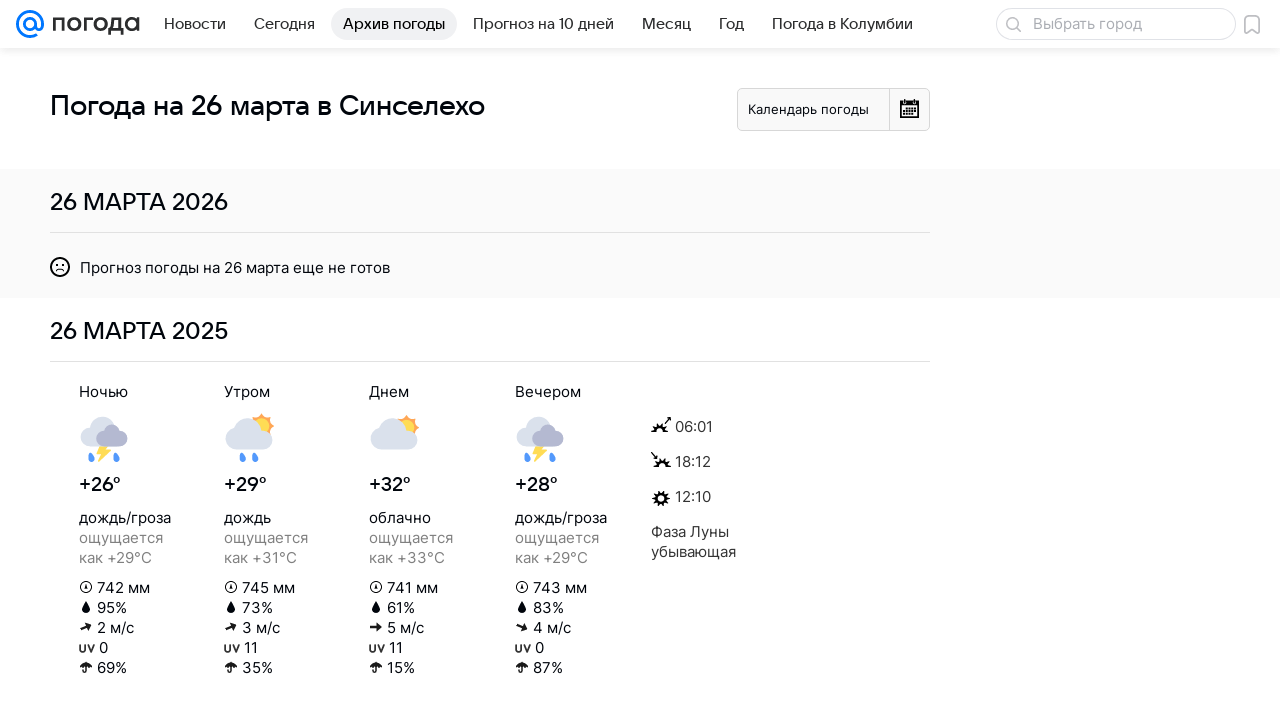

--- FILE ---
content_type: image/svg+xml
request_url: https://pogoda.mail.ru/-/3d8a3c0e/img/status/icon/2021/lt/svg/04.svg
body_size: 174
content:
<svg fill="none" height="32" width="32" xmlns="http://www.w3.org/2000/svg"><path d="M22.419 17c.375-.926.581-1.94.581-3a8 8 0 00-15.938-1H7a6 6 0 000 12h17.5v-8z" fill="#dae1ec"/><path d="M25.9 15a5.002 5.002 0 00-9.8 0H16a5 5 0 000 10h10a5 5 0 100-10z" fill="#b4b9d1"/></svg>